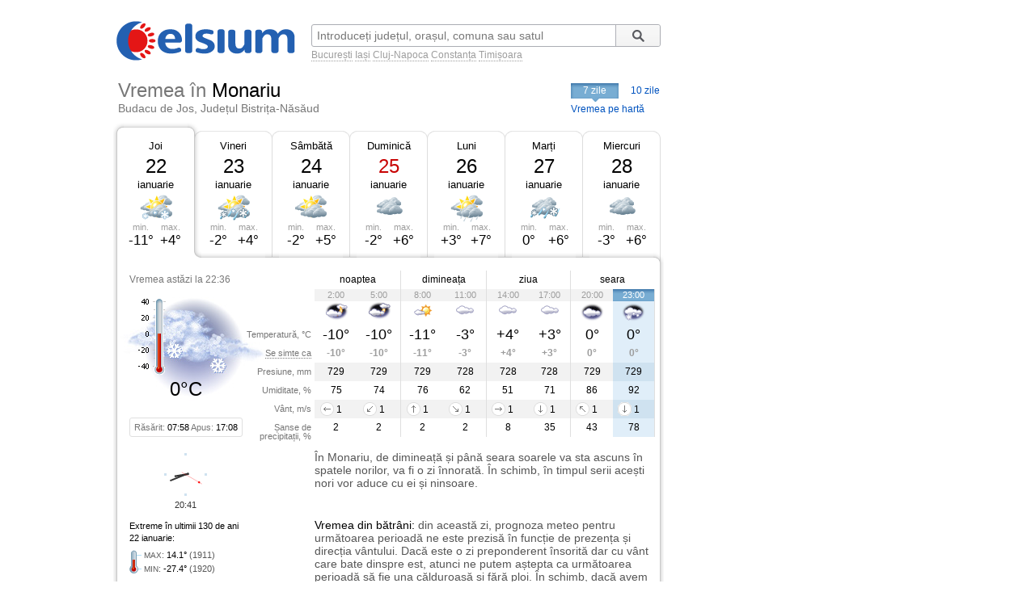

--- FILE ---
content_type: text/html; charset=UTF-8
request_url: https://www.celsium.ro/bistrita-nasaud/budacu-de-jos/vremea-monariu
body_size: 8893
content:
<!DOCTYPE html>
<!--[if IE 8]>    <html class="lt-ie9" xmlns:fb="//ogp.me/ns/fb#"> <![endif]-->
<!--[if gt IE 8]><!--><html xmlns:fb="//ogp.me/ns/fb#" lang="ro" xml:lang="ro"><!--<![endif]-->
<head>
    <script async src="https://pagead2.googlesyndication.com/pagead/js/adsbygoogle.js"></script>
<script>
    (adsbygoogle = window.adsbygoogle || []).push({
        google_ad_client: "ca-pub-4794111292750768",
        enable_page_level_ads: true
    });
</script>

<!-- Google tag (gtag.js) -->
<script async src="https://www.googletagmanager.com/gtag/js?id=G-FEGLXC2B36"></script>
<script>
  window.dataLayer = window.dataLayer || [];
  function gtag(){dataLayer.push(arguments);}
  gtag('js', new Date());

  gtag('config', 'G-FEGLXC2B36');
</script>

<meta name="language" content="ro" />
<meta charset="UTF-8">
<meta http-equiv="X-UA-Compatible" content="IE=edge">
<title>Vremea în Monariu, Budacu de Jos, județul Bistrița-Năsăud. Prognoza meteo pe ore, pe 7 sau 10 zile</title>
<meta name="description" content="Vremea în Monariu, Budacu de Jos, județul Bistrița-Năsăud. Prognoza meteo detaliată pe ore, pe 7 sau 10 zile, detalii despre temperatură, presiune, umiditate, vânt și precipitații." />
<meta name="keywords" content="vremea Monariu,vreme Monariu,vremea în Monariu,vremea la Monariu,vremea Monariu 7 zile,vremea Monariu azi,vremea Monariu astazi,vremea Monariu acum,vremea Monariu pe ore,meteo Monariu,prognoza meteo Monariu,prognoza Monariu,meteo Monariu 7 zile,starea vremii Monariu,timpul probabil Monariu" />
<link rel="canonical" href="https://www.celsium.ro/bistrita-nasaud/budacu-de-jos/vremea-monariu" />
<meta name="city" content="Monariu">
<meta name="geo.placename" content="Monariu, Budacu de Jos, Bistrița-Năsăud">
<meta name="geo.region" content="Bistrița-Năsăud">
<meta name="country" content="România">
<meta name="google-site-verification" content="LAjGb6BnlPN1N4CuHx7XHOUdwf3SLVE9cdBmHbrosu8" />
<link rel="icon" type="image/x-icon" sizes="32x32" href="https://www.celsium.ro/favicon.ico?v=2">
<link rel="icon" type="image/x-icon" sizes="48x48" href="https://www.celsium.ro/favicon-48x48.ico?v=2">
<link rel="icon" type="image/x-icon" sizes="64x64" href="https://www.celsium.ro/favicon-64x64.ico?v=2">

<link rel="shortcut icon" type="image/x-icon" sizes="32x32" href="https://www.celsium.ro/favicon.ico?v=2">
<link rel="shortcut icon" type="image/x-icon" sizes="48x48" href="https://www.celsium.ro/favicon-48x48.ico?v=2">
<link rel="shortcut icon" type="image/x-icon" sizes="64x64" href="https://www.celsium.ro/favicon-64x64.ico?v=2">
<meta property="og:title" content="Vremea în Monariu, Budacu de Jos, județul Bistrița-Năsăud. Prognoza meteo pe ore, pe 7 sau 10 zile"/>
<meta property="og:type" content="website"/>
<meta property="og:url" content="https://www.celsium.ro/bistrita-nasaud/budacu-de-jos/vremea-monariu"/>
<meta property="og:image" content="https://www.celsium.ro/img/logo/celsium-logo-facebook.png"/>
<meta property="og:site_name" content="Celsium.ro"/>
<meta property="og:description" content="Vremea în Monariu, Budacu de Jos, județul Bistrița-Năsăud. Prognoza meteo detaliată pe ore, pe 7 sau 10 zile, detalii despre temperatură, presiune, umiditate, vânt și precipitații."/>
<link rel="apple-touch-icon" href="https://www.celsium.ro/img/logo/touch-icon-iphone.png">
<link rel="apple-touch-icon" sizes="76x76" href="https://www.celsium.ro/img/logo/touch-icon-ipad.png">
<link rel="apple-touch-icon" sizes="120x120" href="https://www.celsium.ro/img/logo/touch-icon-iphone-retina.png">
<link rel="apple-touch-icon" sizes="152x152" href="https://www.celsium.ro/img/logo/touch-icon-ipad-retina.png">
<meta name="theme-color" content="transparent"/>
<link rel="manifest" href="https://www.celsium.ro/manifest.json">
<link type="text/css" rel="stylesheet" href="https://www.celsium.ro/css/main.css"/>
</head>
<body class="ro" >
<div id="fb-root"></div>
<script async defer crossorigin="anonymous" src="https://connect.facebook.net/en_US/sdk.js#xfbml=1&version=v12.0" nonce="Wori1AeY"></script>
<div id="wrapper">
    <div id="header" class="clearfix">
        <div class="bLogo">
    <a href="https://www.celsium.ro" title="Celsium: vremea curentă și prognoza meteo pe 7 sau 10 zile">
        <img src="https://www.celsium.ro/img/logo/celsium-logo.png" alt="Celsium.ro: vremea curentă și prognoza meteo detaliată pe ore, pe 7 sau 10 zile" title="Celsium: vremea curentă și prognoza meteo pe 7 sau 10 zile" />
    </a>
</div>
        <form id="form-search" action="#" method="get">
            <p class="clearfix">
                <input autocomplete="off" id="search_city" name="search_city" type="text" placeholder="Introduceți județul, orașul, comuna sau satul" value="" />
                <input class="search_city-submit" type="submit" value="Cauta"/>
            </p>
            <p id="form-search-examples">
                <a href="https://www.celsium.ro/vremea-bucuresti">București</a>
                <a href="https://www.celsium.ro/vremea-iasi">Iași</a>
                <a href="https://www.celsium.ro/vremea-cluj-napoca">Cluj-Napoca</a>
                <a href="https://www.celsium.ro/vremea-constanta">Constanța</a>
                <a href="https://www.celsium.ro/vremea-timisoara">Timișoara</a>
            </p>
        </form>

        <div class="header-socials">
            <div class="fb-like" data-href="https://www.facebook.com/Celsium.ro" data-width="" data-layout="button_count" data-action="like" data-size="small" data-share="true">
</div>
        </div>

        <div class="clearfix"></div>
        <div class="cityName cityNameShort">
            <h1>Vremea în <strong>Monariu</strong></h1>
            <h2 class="currentRegion">Budacu de Jos, Județul Bistrița-Năsăud</h2>
        </div>

        <div id="topMenu" class="dCatalogOpen">
                            <span class="tMenu">7 zile</span>
                <a class="menu-item" title="Vremea în Monariu pe 10 zile" href="https://www.celsium.ro/bistrita-nasaud/budacu-de-jos/vremea-monariu/10-zile">10 zile</a>
                        <a class="otherCity" href="https://www.celsium.ro/harta-meteo-bistrita-nasaud" title="Vremea curentă pe harta județului Bistrița-Năsăud">Vremea pe hartă</a>
        </div>
    </div>

    
    <div id="content" class="clearfix">
        <div id="leftCol">
                        <div style="position:relative">
                <div class="under-termometr">
                    <div id="adriver_210x67"></div>
                </div>
            </div>

            <div id="mainContentBlock">
                <div id="blockDays" class="bd1">
    <div class="tabs">
        <div class="first">&nbsp;</div>
        
        <div class="main loaded" id="bd1">
                                                                        <p class="day-link" data-link="/bistrita-nasaud/budacu-de-jos/vremea-monariu" title="Vremea în Monariu">
                            <a class="day-link" data-link="/bistrita-nasaud/budacu-de-jos/vremea-monariu" title="Vremea în Monariu" href="https://www.celsium.ro/bistrita-nasaud/budacu-de-jos/vremea-monariu">
                                Joi
                            </a>
                        </p>
                                                            <p class="date">22</p>
            <p class="month">ianuarie</p>
            <div class="weatherIco d322" title="În mare parte înnorat și ninsoare moderată">
            </div>
            <div class ="temperature">
                <div class="min">min. <span>-11°</span></div>
                <div class="max">max. <span>+4°</span></div>
            </div>
        </div>
        <div class="mid1">&nbsp;</div>
        
        <div class="main " id="bd2">
                            <p><a class="day-link" data-link="/bistrita-nasaud/budacu-de-jos/vremea-monariu/maine" title="Vremea în Monariu mâine" href="https://www.celsium.ro/bistrita-nasaud/budacu-de-jos/vremea-monariu/maine">Vineri</a></p>
                        <p class="date">23</p>
            <p class="month">ianuarie</p>
            <div class="weatherIco d311" title="În mare parte înnorat și lapoviță și ninsoare ușoară">
            </div>
            <div class ="temperature">
                <div class="min">min. <span>-2°</span></div>
                <div class="max">max. <span>+4°</span></div>
            </div>
        </div>
        <div class="mid2">&nbsp;</div>
        
        <div class="main " id="bd3">
                            <p><a class="day-link" data-link="/bistrita-nasaud/budacu-de-jos/vremea-monariu/2026-01-24" title="Vremea în Monariu pe 24 ianuarie, sâmbătă" href="https://www.celsium.ro/bistrita-nasaud/budacu-de-jos/vremea-monariu/2026-01-24">Sâmbătă</a></p>
                        <p class="date">24</p>
            <p class="month">ianuarie</p>
            <div class="weatherIco d300" title="În mare parte înnorat">
            </div>
            <div class ="temperature">
                <div class="min">min. <span>-2°</span></div>
                <div class="max">max. <span>+5°</span></div>
            </div>
        </div>
        <div class="mid3">&nbsp;</div>
        
        <div class="main " id="bd4">
                            <p><a class="day-link" data-link="/bistrita-nasaud/budacu-de-jos/vremea-monariu/2026-01-25" title="Vremea în Monariu pe 25 ianuarie, duminică" href="https://www.celsium.ro/bistrita-nasaud/budacu-de-jos/vremea-monariu/2026-01-25">Duminică</a></p>
                        <p class="date dateFree">25</p>
            <p class="month">ianuarie</p>
            <div class="weatherIco d400" title="Înnorat">
            </div>
            <div class ="temperature">
                <div class="min">min. <span>-2°</span></div>
                <div class="max">max. <span>+6°</span></div>
            </div>
        </div>
        <div class="mid4">&nbsp;</div>
        
        <div class="main " id="bd5">
                            <p><a class="day-link" data-link="/bistrita-nasaud/budacu-de-jos/vremea-monariu/2026-01-26" title="Vremea în Monariu pe 26 ianuarie, luni" href="https://www.celsium.ro/bistrita-nasaud/budacu-de-jos/vremea-monariu/2026-01-26">Luni</a></p>
                        <p class="date">26</p>
            <p class="month">ianuarie</p>
            <div class="weatherIco d310" title="În mare parte înnorat și ploaie ușoară">
            </div>
            <div class ="temperature">
                <div class="min">min. <span>+3°</span></div>
                <div class="max">max. <span>+7°</span></div>
            </div>
        </div>
        <div class="mid5">&nbsp;</div>
        
        <div class="main " id="bd6">
                            <p><a class="day-link" data-link="/bistrita-nasaud/budacu-de-jos/vremea-monariu/2026-01-27" title="Vremea în Monariu pe 27 ianuarie, marți" href="https://www.celsium.ro/bistrita-nasaud/budacu-de-jos/vremea-monariu/2026-01-27">Marți</a></p>
                        <p class="date">27</p>
            <p class="month">ianuarie</p>
            <div class="weatherIco d411" title="Înnorat și lapoviță și ninsoare ușoară">
            </div>
            <div class ="temperature">
                <div class="min">min. <span>0°</span></div>
                <div class="max">max. <span>+6°</span></div>
            </div>
        </div>
        <div class="mid6">&nbsp;</div>
        
        <div class="main " id="bd7">
                            <p><a class="day-link" data-link="/bistrita-nasaud/budacu-de-jos/vremea-monariu/2026-01-28" title="Vremea în Monariu pe 28 ianuarie, miercuri" href="https://www.celsium.ro/bistrita-nasaud/budacu-de-jos/vremea-monariu/2026-01-28">Miercuri</a></p>
                        <p class="date">28</p>
            <p class="month">ianuarie</p>
            <div class="weatherIco d400" title="Înnorat">
            </div>
            <div class ="temperature">
                <div class="min">min. <span>-3°</span></div>
                <div class="max">max. <span>+6°</span></div>
            </div>
        </div>
        <div class="last">&nbsp;</div>
            </div>
    <div class ="tabsTop"><div class ="lc"><div class ="rc"></div></div></div>
    <div class="tabsContent">
        <div class="tabsContentInner">
                                        <div class="Tab" id="bd1c">
                                            <div class="wMain clearfix">
    <div class="lSide">
                    <div class="imgBlock">
                <p class="today-time">Vremea astăzi la 22:36</p>
                <div class="img">
                    <img width="188" height="150" src="https://www.celsium.ro/img/weatherImg/b/n412.jpg"
                         alt="Înnorat și ninsoare ușoară"/>
                </div>
                <div class="therm"><span style="height:40px;"></span></div>
                <p class="today-temp">0°C</p>
            </div>
                <div class="infoDaylight">Răsărit: <span>07:58</span> Apus: <span>17:08</span>
        </div>
        <div class="titles">
            <p>Temperatură, °C</p>
            <p><span class="Tooltip"
                     data-tooltip="Așa cum se va simți temperatura<br />pe o persoană îmbrăcată de sezon">Se simte ca</span>
            </p>
            <p>Presiune, mm</p>
            <p>Umiditate, %</p>
            <p>Vânt, m/s</p>
            <p>Șanse de precipitații, %</p>
        </div>
    </div>
    <div class="rSide">
        <table class="weatherDetails">
            <thead>
            <tr>
                <td class="" colspan="2">noaptea</td>
                <td class="" colspan="2">dimineața</td>
                <td class="" colspan="2">ziua</td>
                <td class="noB" colspan="2">seara</td>
            </tr>
            </thead>
            <tbody>
            <tr class="gray time">
                                    <td class="p1  ">2:00</td>
                                    <td class="p2  bR  ">5:00</td>
                                    <td class="p3  ">8:00</td>
                                    <td class="p4  bR  ">11:00</td>
                                    <td class="p5  ">14:00</td>
                                    <td class="p6  bR  ">17:00</td>
                                    <td class="p7  ">20:00</td>
                                    <td class="p8  bR   cur ">23:00</td>
                            </tr>
            <tr class="img weatherIcoS">
                                    <td class="p1  "><div class='weatherIco n200' title='Parțial înnorat'><img class='weatherImg' src='https://www.celsium.ro/img/weatherImg/s/n200.gif' alt='Parțial înnorat'></div></td>
                                    <td class="p2  bR  "><div class='weatherIco n300' title='În mare parte înnorat'><img class='weatherImg' src='https://www.celsium.ro/img/weatherImg/s/n300.gif' alt='În mare parte înnorat'></div></td>
                                    <td class="p3  "><div class='weatherIco d100' title='În mare parte senin'><img class='weatherImg' src='https://www.celsium.ro/img/weatherImg/s/d100.gif' alt='În mare parte senin'></div></td>
                                    <td class="p4  bR  "><div class='weatherIco d400' title='Înnorat'><img class='weatherImg' src='https://www.celsium.ro/img/weatherImg/s/d400.gif' alt='Înnorat'></div></td>
                                    <td class="p5  "><div class='weatherIco d400' title='Înnorat'><img class='weatherImg' src='https://www.celsium.ro/img/weatherImg/s/d400.gif' alt='Înnorat'></div></td>
                                    <td class="p6  bR  "><div class='weatherIco d400' title='Înnorat'><img class='weatherImg' src='https://www.celsium.ro/img/weatherImg/s/d400.gif' alt='Înnorat'></div></td>
                                    <td class="p7  "><div class='weatherIco n400' title='Înnorat'><img class='weatherImg' src='https://www.celsium.ro/img/weatherImg/s/n400.gif' alt='Înnorat'></div></td>
                                    <td class="p8  bR   cur "><div class='weatherIco n422' title='Înnorat și ninsoare moderată'><img class='weatherImg' src='https://www.celsium.ro/img/weatherImg/s/n422.gif' alt='Înnorat și ninsoare moderată'></div></td>
                            </tr>
            <tr class="temperature">
                                    <td class="p1  ">-10°</td>
                                    <td class="p2  bR  ">-10°</td>
                                    <td class="p3  ">-11°</td>
                                    <td class="p4  bR  ">-3°</td>
                                    <td class="p5  ">+4°</td>
                                    <td class="p6  bR  ">+3°</td>
                                    <td class="p7  ">0°</td>
                                    <td class="p8  bR   cur ">0°</td>
                            </tr>
            <tr class="temperatureSens">
                                    <td class="p1  ">-10°</td>
                                    <td class="p2  bR  ">-10°</td>
                                    <td class="p3  ">-11°</td>
                                    <td class="p4  bR  ">-3°</td>
                                    <td class="p5  ">+4°</td>
                                    <td class="p6  bR  ">+3°</td>
                                    <td class="p7  ">0°</td>
                                    <td class="p8  bR   cur ">0°</td>
                            </tr>
            <tr class="gray">
                                    <td class="p1  ">729</td>
                                    <td class="p2  bR  ">729</td>
                                    <td class="p3  ">729</td>
                                    <td class="p4  bR  ">728</td>
                                    <td class="p5  ">728</td>
                                    <td class="p6  bR  ">728</td>
                                    <td class="p7  ">729</td>
                                    <td class="p8  bR   cur ">729</td>
                            </tr>
            <tr>
                                    <td class="p1  ">75</td>
                                    <td class="p2  bR  ">74</td>
                                    <td class="p3  ">76</td>
                                    <td class="p4  bR  ">62</td>
                                    <td class="p5  ">51</td>
                                    <td class="p6  bR  ">71</td>
                                    <td class="p7  ">86</td>
                                    <td class="p8  bR   cur ">92</td>
                            </tr>
            <tr class="gray">
                                    <td class="p1  "><div data-tooltip='Est, 1 m/s' class='Tooltip wind wind-E'>1</div></td>
                                    <td class="p2  bR  "><div data-tooltip='Nord-Est, 1 m/s' class='Tooltip wind wind-NE'>1</div></td>
                                    <td class="p3  "><div data-tooltip='Sud, 1 m/s' class='Tooltip wind wind-S'>1</div></td>
                                    <td class="p4  bR  "><div data-tooltip='Nord-Vest, 1 m/s' class='Tooltip wind wind-NW'>1</div></td>
                                    <td class="p5  "><div data-tooltip='Vest, 1 m/s' class='Tooltip wind wind-W'>1</div></td>
                                    <td class="p6  bR  "><div data-tooltip='Nord, 1 m/s' class='Tooltip wind wind-N'>1</div></td>
                                    <td class="p7  "><div data-tooltip='Sud-Est, 1 m/s' class='Tooltip wind wind-SE'>1</div></td>
                                    <td class="p8  bR   cur "><div data-tooltip='Nord, 1 m/s' class='Tooltip wind wind-N'>1</div></td>
                            </tr>
            <tr>
                                    <td class="p1  ">2</td>
                                    <td class="p2  bR  ">2</td>
                                    <td class="p3  ">2</td>
                                    <td class="p4  bR  ">2</td>
                                    <td class="p5  ">8</td>
                                    <td class="p6  bR  ">35</td>
                                    <td class="p7  ">43</td>
                                    <td class="p8  bR   cur ">78</td>
                            </tr>
            </tbody>
        </table>
    </div>
</div>

<div class="wDescription clearfix firstDesc">
    <div class="lSide">
        <div class="under-termometr-bg"></div>
    </div>
    <div class="rSide">
        <div class="description">
            În Monariu, de dimineață și până seara soarele va sta ascuns în spatele norilor, va fi o zi înnorată. În schimb, în timpul serii acești nori vor aduce cu ei și ninsoare.
        </div>
    </div>
</div>
<div class="oDescription clearfix">
    <div class="lSide">
        <p class="infoHistory">Extreme în ultimii 130 de ani<br>22 ianuarie:</p>
        <p class="infoHistoryval"><i>MAX</i>: <span>14.1°</span> (1911)<br> <i>MIN</i>: <span>-27.4°</span> (1920) </p>
    </div>
    <div class="rSide">
        <div class="description vreme-batrani-desc"><h2><a href="https://www.celsium.ro/maine" title="Vremea de mâine">Vremea</a> din bătrâni:</h2> <p
                    class="vreme-batrani">din această zi, prognoza meteo pentru următoarea perioadă ne este prezisă în funcție de prezența și direcția vântului. Dacă este o zi preponderent însorită dar cu vânt care bate dinspre est, atunci ne putem aștepta ca următoarea perioadă să fie una călduroasă și fără ploi. În schimb, dacă avem vânt care bate dinspre nord, atunci vom avea în vedere o schimbare în rău a vremii și posibile averse sau ninsori. În fiecare an, pe 22 ianuarie credincioșii creștini ortodocși îi cinstesc pe Sfântul Apostol Timotei și pe Sfântul Cuvios Mucenic Anastasie Persul.</p></div>
    </div>
</div>
                                    </div>
                            <div class="Tab" id="bd2c">
                                    </div>
                            <div class="Tab" id="bd3c">
                                    </div>
                            <div class="Tab" id="bd4c">
                                    </div>
                            <div class="Tab" id="bd5c">
                                    </div>
                            <div class="Tab" id="bd6c">
                                    </div>
                            <div class="Tab" id="bd7c">
                                    </div>
                            <div class="Tab" id="bd8c">
                                    </div>
                            <div class="Tab" id="bd9c">
                                    </div>
                            <div class="Tab" id="bd10c">
                                    </div>
                    </div>
    </div>

    <div class ="tabsBottom"><div class ="lc"><div class ="rc"></div></div></div>
</div>

                <div class="clock firstClock">
                    <div class="ceas-punct punctN"></div>
                    <div class="ceas-punct punctS"></div>
                    <div class="ceas-punct punctV"></div>
                    <div class="ceas-punct punctE"></div>
                    <canvas class="CoolClock" width="55" height="55"></canvas>
                    <div id="digitalClock" style="margin-top: 3px;font-size: 11px;color: #333;text-align: center;" data-start="1769114476"></div>
                </div>
            </div>
                        <div style="margin: 0 0 20px 0px; overflow: hidden; display: flex;">
				<div style="float: left;">
<script async src="https://pagead2.googlesyndication.com/pagead/js/adsbygoogle.js?client=ca-pub-4794111292750768"
     crossorigin="anonymous"></script>
<!-- Desktop-ad-left -->
<ins class="adsbygoogle"
     style="display:inline-block;width:336px;height:280px"
     data-ad-client="ca-pub-4794111292750768"
     data-ad-slot="3519006161"></ins>
<script>
     (adsbygoogle = window.adsbygoogle || []).push({});
</script>
				</div>
				<div style="margin: 0 0px 0 5px; float: right;">
<script async src="https://pagead2.googlesyndication.com/pagead/js/adsbygoogle.js?client=ca-pub-4794111292750768"
     crossorigin="anonymous"></script>
<!-- Desktop-ad-right -->
<ins class="adsbygoogle"
     style="display:inline-block;width:336px;height:280px"
     data-ad-client="ca-pub-4794111292750768"
     data-ad-slot="9645538618"></ins>
<script>
     (adsbygoogle = window.adsbygoogle || []).push({});
</script>
				</div>
             </div>
			<div data-nosnippet="true" class="textup">ȘTIRILE PARTENERILOR:</div>
			<div data-nosnippet="true" class="parteneri">
							<div class="news">
  <div class="newsImage">
	 <a target="_blank" rel="nofollow" href="https://www.digi24.ro/stiri/actualitate/social/petitie-online-pentru-bucuresteni-cerem-apa-calda-si-caldura-in-parametri-normali-nu-mai-vrem-explicatii-vrem-solutii-3597635">
	 <img class="imgst" src="/img/feed/digi24-1-1-202601222030.jpg" alt="DIGI24.RO"></a>
  </div>
  <div class="newsContent">
	 <div class="newsSite">DIGI24.RO</div>
	 <div class="newsTitle">
		<a target="_blank" rel="nofollow" style="color: #000;" href="https://www.digi24.ro/stiri/actualitate/social/petitie-online-pentru-bucuresteni-cerem-apa-calda-si-caldura-in-parametri-normali-nu-mai-vrem-explicatii-vrem-solutii-3597635">Petiție online pentru bucureșteni: cerem apă caldă și căldură în parametri normali! ” Nu mai vrem explicații, vrem soluții”</a>
	 </div>
  </div>
</div>							<div class="news">
  <div class="newsImage">
	 <a target="_blank" rel="nofollow" href="https://adevarul.ro/politica/acordul-ue-mercosur-trece-prin-parlamentul-2502237.html">
	 <img class="imgst" src="/img/feed/adevarul-2-1-202601210230.jpg" alt="ADEVARUL.RO"></a>
  </div>
  <div class="newsContent">
	 <div class="newsSite">ADEVARUL.RO</div>
	 <div class="newsTitle">
		<a target="_blank" rel="nofollow" style="color: #000;" href="https://adevarul.ro/politica/acordul-ue-mercosur-trece-prin-parlamentul-2502237.html">Acordul UE-Mercosur trece prin Parlamentul României: Ce vor vota, de fapt, aleșii de la București. Explicațiile Comisiei Europene</a>
	 </div>
  </div>
</div>							<div class="news">
  <div class="newsImage">
	 <a target="_blank" rel="nofollow" href="https://www.libertatea.ro/stiri/stiri-externe/slabiciunea-majora-pe-care-statele-unite-o-au-in-raport-cu-europa-cum-poate-fi-pus-la-respect-trump-5597866">
	 <img class="imgst" src="/img/feed/libertatea-4-1-202601222030.jpg" alt="LIBERTATEA.RO"></a>
  </div>
  <div class="newsContent">
	 <div class="newsSite">LIBERTATEA.RO</div>
	 <div class="newsTitle">
		<a target="_blank" rel="nofollow" style="color: #000;" href="https://www.libertatea.ro/stiri/stiri-externe/slabiciunea-majora-pe-care-statele-unite-o-au-in-raport-cu-europa-cum-poate-fi-pus-la-respect-trump-5597866">Slăbiciunea majoră pe care Statele Unite o au în raport cu Europa. Cum poate fi pus la respect Trump</a>
	 </div>
  </div>
</div>							<div class="news">
  <div class="newsImage">
	 <a target="_blank" rel="nofollow" href="https://observatornews.ro/eveniment/cod-galben-de-ceata-din-aceasta-seara-lista-judetelor-afectate-si-riscurile-pentru-soferi-643579.html">
	 <img class="imgst" src="/img/feed/observatornews-9-1-202601222030.jpg" alt="OBSERVATORNEWS.RO"></a>
  </div>
  <div class="newsContent">
	 <div class="newsSite">OBSERVATORNEWS.RO</div>
	 <div class="newsTitle">
		<a target="_blank" rel="nofollow" style="color: #000;" href="https://observatornews.ro/eveniment/cod-galben-de-ceata-din-aceasta-seara-lista-judetelor-afectate-si-riscurile-pentru-soferi-643579.html">Cod galben de ceață, din această seară. Lista județelor afectate și riscurile pentru șoferi</a>
	 </div>
  </div>
</div>							<div class="news">
  <div class="newsImage">
	 <a target="_blank" rel="nofollow" href="https://stirileprotv.ro/stiri/sanatate/reclasificarea-spitalelor-publice-a-inceput-anunta-ministerul-sanatatii-cum-sunt-definite-spitalele-strategice.html?category_slug=stiri%2Fsanatate">
	 <img class="imgst" src="/img/feed/stirileprotv-3-1-202601222030.jpg" alt="STIRILEPROTV.RO"></a>
  </div>
  <div class="newsContent">
	 <div class="newsSite">STIRILEPROTV.RO</div>
	 <div class="newsTitle">
		<a target="_blank" rel="nofollow" style="color: #000;" href="https://stirileprotv.ro/stiri/sanatate/reclasificarea-spitalelor-publice-a-inceput-anunta-ministerul-sanatatii-cum-sunt-definite-spitalele-strategice.html?category_slug=stiri%2Fsanatate">Ministerul Sănătății a anunțat reclasificarea spitalelor publice. Cum sunt definite spitalele strategice</a>
	 </div>
  </div>
</div>							<div class="news">
  <div class="newsImage">
	 <a target="_blank" rel="nofollow" href="https://www.fanatik.ro/lovitura-crunta-inainte-de-fcsb-fenerbahce-a-luat-cartonas-galben-si-va-fi-suspendat-pe-arena-nationala-21368834">
	 <img class="imgst" src="/img/feed/fanatik-10-1-202601222030.jpg" alt="FANATIK.RO"></a>
  </div>
  <div class="newsContent">
	 <div class="newsSite">FANATIK.RO</div>
	 <div class="newsTitle">
		<a target="_blank" rel="nofollow" style="color: #000;" href="https://www.fanatik.ro/lovitura-crunta-inainte-de-fcsb-fenerbahce-a-luat-cartonas-galben-si-va-fi-suspendat-pe-arena-nationala-21368834">Lovitură cruntă înainte de FCSB – Fenerbahce! A luat cartonaș galben și va fi suspendat pe Arena Națională</a>
	 </div>
  </div>
</div>							<div class="news">
  <div class="newsImage">
	 <a target="_blank" rel="nofollow" href="https://www.digisport.ro/fotbal/liga-1/s-a-aflat-acum-promisiunea-pe-care-gabi-balint-i-a-facut-o-lui-olimpiu-morutan-4043135">
	 <img class="imgst" src="/img/feed/digisport-11-1-202601222030.jpg" alt="DIGISPORT.RO"></a>
  </div>
  <div class="newsContent">
	 <div class="newsSite">DIGISPORT.RO</div>
	 <div class="newsTitle">
		<a target="_blank" rel="nofollow" style="color: #000;" href="https://www.digisport.ro/fotbal/liga-1/s-a-aflat-acum-promisiunea-pe-care-gabi-balint-i-a-facut-o-lui-olimpiu-morutan-4043135">S-a aflat acum: promisiunea pe care Gabi Balint i-a făcut-o lui Olimpiu Moruțan</a>
	 </div>
  </div>
</div>							<div class="news">
  <div class="newsImage">
	 <a target="_blank" rel="nofollow" href="https://a1.ro/news/social/rezultate-loto-azi-22-ianuarie-2026-numerele-castigatoare-joi-la-649-joker-540-noroc-super-noroc-si-noroc-plus-id1150596.html">
	 <img class="imgst" src="/img/feed/a1-12-1-202601222030.jpg" alt="A1.RO"></a>
  </div>
  <div class="newsContent">
	 <div class="newsSite">A1.RO</div>
	 <div class="newsTitle">
		<a target="_blank" rel="nofollow" style="color: #000;" href="https://a1.ro/news/social/rezultate-loto-azi-22-ianuarie-2026-numerele-castigatoare-joi-la-649-joker-540-noroc-super-noroc-si-noroc-plus-id1150596.html">Rezultate Loto azi, 22 ianuarie 2026. Numerele câștigătoare joi la 6/49, Joker, 5/40, Noroc, Super Noroc și Noroc Plus</a>
	 </div>
  </div>
</div>							<div class="news">
  <div class="newsImage">
	 <a target="_blank" rel="nofollow" href="https://www.cancan.ro/fabrica-din-romania-care-se-inchide-si-da-afara-peste-400-de-angajati-primele-concedieri-se-fac-in-martie-21352057">
	 <img class="imgst" src="/img/feed/cancan-15-1-202601221930.jpg" alt="CANCAN.RO"></a>
  </div>
  <div class="newsContent">
	 <div class="newsSite">CANCAN.RO</div>
	 <div class="newsTitle">
		<a target="_blank" rel="nofollow" style="color: #000;" href="https://www.cancan.ro/fabrica-din-romania-care-se-inchide-si-da-afara-peste-400-de-angajati-primele-concedieri-se-fac-in-martie-21352057">Fabrica din România care se închide și dă afară peste 400 de angajați. Primele concedieri se fac în martie</a>
	 </div>
  </div>
</div>							<div class="news">
  <div class="newsImage">
	 <a target="_blank" rel="nofollow" href="https://ziare.com/europa-league/dinamo-zagreb-fcsb-live-text-scor-meci-rezultat-final-1989756">
	 <img class="imgst" src="/img/feed/ziare-14-1-202601222030.jpg" alt="ZIARE.COM"></a>
  </div>
  <div class="newsContent">
	 <div class="newsSite">ZIARE.COM</div>
	 <div class="newsTitle">
		<a target="_blank" rel="nofollow" style="color: #000;" href="https://ziare.com/europa-league/dinamo-zagreb-fcsb-live-text-scor-meci-rezultat-final-1989756">Dinamo Zagreb - FCSB, în Europa League. Ultima speranță pentru calificare a campioanei României. Debut de meci dezastruos LIVETEXT</a>
	 </div>
  </div>
</div>						</div>

            <div id="tenOtherCities">
                <div class="b-cities-weather b-cities-weatherUa">
                    <h2 class="show-weather-linkblock">
                        <span class="arr-flip"></span>
                        <a href="https://www.celsium.ro">Vremea în alte localități</a>
                    </h2>
                    <div id="weatherLinks" class="weatherIcoS weatherLinksUa clearfix">
                        <ul>
                                                        <li class="b-cities-weather-item">
                                <a title="Vremea în București" class="cityLink" href="https://www.celsium.ro/vremea-bucuresti">
                                    <span>Vremea în București</span>
                                </a>
                                <div class="iw">+1°C
                                    <div class="weatherIco n410" title="Înnorat și ploaie ușoară"><img class="weatherImg" src="https://www.celsium.ro/img/weatherImg/s/n410.gif" alt="Înnorat și ploaie ușoară"></div>
                                </div>
                            </li>
                                                        <li class="b-cities-weather-item">
                                <a title="Vremea în Bistrița" class="cityLink" href="https://www.celsium.ro/vremea-bistrita">
                                    <span>Vremea în Bistrița</span>
                                </a>
                                <div class="iw">0°C
                                    <div class="weatherIco n412" title="Înnorat și ninsoare ușoară"><img class="weatherImg" src="https://www.celsium.ro/img/weatherImg/s/n412.gif" alt="Înnorat și ninsoare ușoară"></div>
                                </div>
                            </li>
                                                        <li class="b-cities-weather-item">
                                <a title="Vremea în Simionești" class="cityLink" href="https://www.celsium.ro/bistrita-nasaud/budacu-de-jos/vremea-simionesti">
                                    <span>Vremea în Simionești</span>
                                </a>
                                <div class="iw">0°C
                                    <div class="weatherIco n412" title="Înnorat și ninsoare ușoară"><img class="weatherImg" src="https://www.celsium.ro/img/weatherImg/s/n412.gif" alt="Înnorat și ninsoare ușoară"></div>
                                </div>
                            </li>
                                                        <li class="b-cities-weather-item">
                                <a title="Vremea în Budești" class="cityLink" href="https://www.celsium.ro/bistrita-nasaud/vremea-budesti">
                                    <span>Vremea în Budești</span>
                                </a>
                                <div class="iw">0°C
                                    <div class="weatherIco n412" title="Înnorat și ninsoare ușoară"><img class="weatherImg" src="https://www.celsium.ro/img/weatherImg/s/n412.gif" alt="Înnorat și ninsoare ușoară"></div>
                                </div>
                            </li>
                                                        <li class="b-cities-weather-item">
                                <a title="Vremea în Budești-Fânațe" class="cityLink" href="https://www.celsium.ro/bistrita-nasaud/budesti/vremea-budesti-fanate">
                                    <span>Vremea în Budești-Fânațe</span>
                                </a>
                                <div class="iw">0°C
                                    <div class="weatherIco n412" title="Înnorat și ninsoare ușoară"><img class="weatherImg" src="https://www.celsium.ro/img/weatherImg/s/n412.gif" alt="Înnorat și ninsoare ușoară"></div>
                                </div>
                            </li>
                                                        <li class="b-cities-weather-item">
                                <a title="Vremea în Țagu" class="cityLink" href="https://www.celsium.ro/bistrita-nasaud/budesti/vremea-tagu">
                                    <span>Vremea în Țagu</span>
                                </a>
                                <div class="iw">0°C
                                    <div class="weatherIco n412" title="Înnorat și ninsoare ușoară"><img class="weatherImg" src="https://www.celsium.ro/img/weatherImg/s/n412.gif" alt="Înnorat și ninsoare ușoară"></div>
                                </div>
                            </li>
                                                    </ul>
                        <ul class="mid">
                                                        <li class="b-cities-weather-item">
                                <a title="Vremea în Țăgșoru" class="cityLink" href="https://www.celsium.ro/bistrita-nasaud/budesti/vremea-tagsoru">
                                    <span>Vremea în Țăgșoru</span>
                                </a>
                                <div class="iw">0°C
                                    <div class="weatherIco n412" title="Înnorat și ninsoare ușoară"><img class="weatherImg" src="https://www.celsium.ro/img/weatherImg/s/n412.gif" alt="Înnorat și ninsoare ușoară"></div>
                                </div>
                            </li>
                                                        <li class="b-cities-weather-item">
                                <a title="Vremea în Căianu Mic" class="cityLink" href="https://www.celsium.ro/bistrita-nasaud/vremea-caianu-mic">
                                    <span>Vremea în Căianu Mic</span>
                                </a>
                                <div class="iw">0°C
                                    <div class="weatherIco n412" title="Înnorat și ninsoare ușoară"><img class="weatherImg" src="https://www.celsium.ro/img/weatherImg/s/n412.gif" alt="Înnorat și ninsoare ușoară"></div>
                                </div>
                            </li>
                                                        <li class="b-cities-weather-item">
                                <a title="Vremea în Căianu Mare" class="cityLink" href="https://www.celsium.ro/bistrita-nasaud/caianu-mic/vremea-caianu-mare">
                                    <span>Vremea în Căianu Mare</span>
                                </a>
                                <div class="iw">0°C
                                    <div class="weatherIco n412" title="Înnorat și ninsoare ușoară"><img class="weatherImg" src="https://www.celsium.ro/img/weatherImg/s/n412.gif" alt="Înnorat și ninsoare ușoară"></div>
                                </div>
                            </li>
                                                        <li class="b-cities-weather-item">
                                <a title="Vremea în Ciceu-Poieni" class="cityLink" href="https://www.celsium.ro/bistrita-nasaud/caianu-mic/vremea-ciceu-poieni">
                                    <span>Vremea în Ciceu-Poieni</span>
                                </a>
                                <div class="iw">0°C
                                    <div class="weatherIco n412" title="Înnorat și ninsoare ușoară"><img class="weatherImg" src="https://www.celsium.ro/img/weatherImg/s/n412.gif" alt="Înnorat și ninsoare ușoară"></div>
                                </div>
                            </li>
                                                        <li class="b-cities-weather-item">
                                <a title="Vremea în Dobric" class="cityLink" href="https://www.celsium.ro/bistrita-nasaud/caianu-mic/vremea-dobric">
                                    <span>Vremea în Dobric</span>
                                </a>
                                <div class="iw">0°C
                                    <div class="weatherIco n412" title="Înnorat și ninsoare ușoară"><img class="weatherImg" src="https://www.celsium.ro/img/weatherImg/s/n412.gif" alt="Înnorat și ninsoare ușoară"></div>
                                </div>
                            </li>
                                                        <li class="b-cities-weather-item">
                                <a title="Vremea în Cetate" class="cityLink" href="https://www.celsium.ro/bistrita-nasaud/vremea-cetate">
                                    <span>Vremea în Cetate</span>
                                </a>
                                <div class="iw">0°C
                                    <div class="weatherIco n412" title="Înnorat și ninsoare ușoară"><img class="weatherImg" src="https://www.celsium.ro/img/weatherImg/s/n412.gif" alt="Înnorat și ninsoare ușoară"></div>
                                </div>
                            </li>
                                                    </ul>
                        <ul>
                                                        <li class="b-cities-weather-item">
                                <a title="Vremea în Orheiu Bistriței" class="cityLink" href="https://www.celsium.ro/bistrita-nasaud/cetate/vremea-orheiu-bistritei">
                                    <span>Vremea în Orheiu Bistriței</span>
                                </a>
                                <div class="iw">0°C
                                    <div class="weatherIco n412" title="Înnorat și ninsoare ușoară"><img class="weatherImg" src="https://www.celsium.ro/img/weatherImg/s/n412.gif" alt="Înnorat și ninsoare ușoară"></div>
                                </div>
                            </li>
                                                        <li class="b-cities-weather-item">
                                <a title="Vremea în Petriș" class="cityLink" href="https://www.celsium.ro/bistrita-nasaud/cetate/vremea-petris">
                                    <span>Vremea în Petriș</span>
                                </a>
                                <div class="iw">0°C
                                    <div class="weatherIco n412" title="Înnorat și ninsoare ușoară"><img class="weatherImg" src="https://www.celsium.ro/img/weatherImg/s/n412.gif" alt="Înnorat și ninsoare ușoară"></div>
                                </div>
                            </li>
                                                        <li class="b-cities-weather-item">
                                <a title="Vremea în Satu Nou" class="cityLink" href="https://www.celsium.ro/bistrita-nasaud/cetate/vremea-satu-nou">
                                    <span>Vremea în Satu Nou</span>
                                </a>
                                <div class="iw">0°C
                                    <div class="weatherIco n412" title="Înnorat și ninsoare ușoară"><img class="weatherImg" src="https://www.celsium.ro/img/weatherImg/s/n412.gif" alt="Înnorat și ninsoare ușoară"></div>
                                </div>
                            </li>
                                                        <li class="b-cities-weather-item">
                                <a title="Vremea în Ciceu-Giurgești" class="cityLink" href="https://www.celsium.ro/bistrita-nasaud/vremea-ciceu-giurgesti">
                                    <span>Vremea în Ciceu-Giurgești</span>
                                </a>
                                <div class="iw">0°C
                                    <div class="weatherIco n412" title="Înnorat și ninsoare ușoară"><img class="weatherImg" src="https://www.celsium.ro/img/weatherImg/s/n412.gif" alt="Înnorat și ninsoare ușoară"></div>
                                </div>
                            </li>
                                                        <li class="b-cities-weather-item">
                                <a title="Vremea în Dumbrăveni" class="cityLink" href="https://www.celsium.ro/bistrita-nasaud/ciceu-giurgesti/vremea-dumbraveni">
                                    <span>Vremea în Dumbrăveni</span>
                                </a>
                                <div class="iw">0°C
                                    <div class="weatherIco n412" title="Înnorat și ninsoare ușoară"><img class="weatherImg" src="https://www.celsium.ro/img/weatherImg/s/n412.gif" alt="Înnorat și ninsoare ușoară"></div>
                                </div>
                            </li>
                                                        <li class="b-cities-weather-item">
                                <a title="Vremea în Ciceu-Mihăiești" class="cityLink" href="https://www.celsium.ro/bistrita-nasaud/vremea-ciceu-mihaiesti">
                                    <span>Vremea în Ciceu-Mihăiești</span>
                                </a>
                                <div class="iw">0°C
                                    <div class="weatherIco n412" title="Înnorat și ninsoare ușoară"><img class="weatherImg" src="https://www.celsium.ro/img/weatherImg/s/n412.gif" alt="Înnorat și ninsoare ușoară"></div>
                                </div>
                            </li>
                                                    </ul>
                    </div>
                </div>
            </div>
        </div>
        <div id="rightCol">
            
<script async src="https://pagead2.googlesyndication.com/pagead/js/adsbygoogle.js?client=ca-pub-4794111292750768"
     crossorigin="anonymous"></script>
<!-- Desktop-ad -->
<ins class="adsbygoogle"
     style="display:inline-block;width:300px;height:600px"
     data-ad-client="ca-pub-4794111292750768"
     data-ad-slot="1872386151"></ins>
<script>
     (adsbygoogle = window.adsbygoogle || []).push({});
</script>

            
        </div>
    </div>
    <div id="footer">
        <div id="b-treasures" class="clearfix">
            <div class="b-treasures-item b-treasures-first">
                <div class="nofollowbot b-treasures-link" data-href="/vremea-mare"><a href="https://www.celsium.ro/vremea-mare" title="Vremea la mare">Vremea la mare</a></div>
            </div>
            <div class="b-treasures-item b-treasures-two">
                <div class="nofollowbot b-treasures-link" data-href="/vremea-munte"><a href="https://www.celsium.ro/vremea-munte" title="Vremea la munte">Vremea la munte</a></div>
            </div>
            <div class="b-treasures-item b-treasures-three">
                <div class="nofollowbot b-treasures-link" data-href="/harta-meteo-romania"><a href="https://www.celsium.ro/harta-meteo-romania" title="Vremea pe harta României">Vremea pe harta<br>României</a></div>
            </div>
        </div>

        <div class="bMenu">
            <p class="city">
                <a href="https://www.celsium.ro/bistrita-nasaud/budacu-de-jos/vremea-monariu" title="Vremea în Monariu" style="color:#777;">Vremea în Monariu</a>                (alte localități din județul <span class="nofollowbot" data-href="/judetul-bistrita-nasaud"><a href="https://www.celsium.ro/judetul-bistrita-nasaud" title="Vremea în alte localități din județul Bistrița-Năsăud">Bistrița-Năsăud</a></span>)
            </p>
        </div>

        <div id="bfoot">
            <div id="infoTime">Actualizat la 22.01.2026 ora 22:36 (GMT+2)</div>
        </div>
    </div>
    <div id="copyright">
    &copy; 2016-2026 <a class="copyright" href="https://www.celsium.ro" title="Celsium: vremea curentă și prognoza meteo pe 7 sau 10 zile">Celsium.ro</a>. Vremea curentă și prognoza meteo sunt calculate în parteneriat cu Administrația Națională de <a class="copyright" href="https://www.celsium.ro/10-zile" title="Vremea pe 10 zile">Meteorologie</a> și
    <img alt='foreca.com' src='https://www.celsium.ro/img/partners/meteo-foreca.png' class='forecaLogo' />.<br/>
    <span class="nofollowbot" data-href='/termeni-conditii'><a href="https://www.celsium.ro/termeni-conditii" class="dotted-blue" title="Termeni și condiții">Termeni și condiții</a></span>
    <a href='#' class="footer-contact dotted-blue" title="Contact">Contact</a>
    <a href='https://www.celsium.ro/widget-meteo' class="dotted-blue" title="Vremea pe site-ul tău">Widget meteo</a>
    <div class="socials">
        <a href="https://www.facebook.com/Celsium.ro/" title="Celsium pe Facebook" target="blank"><img src="https://www.celsium.ro/img/celsium-facebook.png" alt="Celsium pe Facebook"/></a>
        <a href="https://twitter.com/Celsium_ro" title="Celsium pe Twitter" target="blank"><img src="https://www.celsium.ro/img/celsium-twitter.png" alt="Celsium pe Twitter"/></a>
    </div>
</div>
</div>
<div id="tooltipS"><div class="tooltip-tip-content"></div></div>
<div class="js-feedback-wrapper hidden">
    <div id="js-feedback-wrapper">
        <div class="js-feedback feedback">
            <div class="feedback-head"><img alt="" src="https://www.celsium.ro/img/newImg/ico-x.png" class="js-feedback-close feedback-close"><span class="feedback-title">Contactează-ne: <br/>contact [@] celsium.ro</span></div>
            <div class="js-feedback-body feedback-body">
                <div class="js-feedback-msg feedback-msg hidden"></div>
                <form action="#" method="post" class="js-feedback-form">
                    <label for="fm">Adresa de e-mail pe care veți primi răspuns:</label>
                    <input name="fm" id="fm" type="email" class="js-feedback-mail feedback-mail" required="">
                    <label for="ft">Mesaj:</label>
                    <textarea name="ft" id="ft" class="js-feedback-text feedback-text" required=""></textarea>
                    <button type="submit" class="js-feedback-send feedback-send">Trimite mesajul</button>
                </form>
                <button type="button" class="js-feedback-close feedback-send hidden">Închide</button>
            </div>
        </div>
        <div class="js-feedback feedback-over"></div>
    </div>
</div>

<script type="text/javascript">
    var _gaq =_gaq||[], SIN = SIN || {};
    SIN.globals = SIN.globals || {};
    SIN.globals._gaId = 'UA-83390328-1';
    SIN.globals.SITE_URI = '//www.celsium.ro';
    SIN.globals.SITE_VERSION = 'ro';
    SIN.globals.STATIC_DOMAIN = '//www.celsium.ro';
    SIN.globals.SITE_LANG = 'ro';
    SIN.globals.COOKIE_DOMAIN = '.celsium.ro';
    SIN.globals.COOKIE_LOCATION = '164.0';
</script>
<script type="text/javascript" src="https://www.celsium.ro/js/jquery-1.10.0.min.js"></script>
<script type="text/javascript" src="https://www.celsium.ro/js/ac.js"></script>
<script type="text/javascript" src="https://www.celsium.ro/js/jquery.utils.js"></script>
<script type="text/javascript" src="https://www.celsium.ro/js/common.js"></script>
<script type="text/javascript" src="https://www.celsium.ro/js/clock/coolclock.js"></script>
<script type="text/javascript" src="https://www.celsium.ro/js/clock/moreskins.js"></script>
<script src="https://apis.google.com/js/platform.js" async defer>
      {lang: 'ro'}
    </script>

<script>
  (function(i,s,o,g,r,a,m){i['GoogleAnalyticsObject']=r;i[r]=i[r]||function(){
  (i[r].q=i[r].q||[]).push(arguments)},i[r].l=1*new Date();a=s.createElement(o),
  m=s.getElementsByTagName(o)[0];a.async=1;a.src=g;m.parentNode.insertBefore(a,m)
  })(window,document,'script','https://www.google-analytics.com/analytics.js','ga');

  ga('create', 'UA-83390328-1', 'auto');
  ga('send', 'pageview');

</script>
</body>
</html>


--- FILE ---
content_type: text/html; charset=utf-8
request_url: https://www.google.com/recaptcha/api2/aframe
body_size: 266
content:
<!DOCTYPE HTML><html><head><meta http-equiv="content-type" content="text/html; charset=UTF-8"></head><body><script nonce="Kf0EyJoxw8YWEpdrbn6m8A">/** Anti-fraud and anti-abuse applications only. See google.com/recaptcha */ try{var clients={'sodar':'https://pagead2.googlesyndication.com/pagead/sodar?'};window.addEventListener("message",function(a){try{if(a.source===window.parent){var b=JSON.parse(a.data);var c=clients[b['id']];if(c){var d=document.createElement('img');d.src=c+b['params']+'&rc='+(localStorage.getItem("rc::a")?sessionStorage.getItem("rc::b"):"");window.document.body.appendChild(d);sessionStorage.setItem("rc::e",parseInt(sessionStorage.getItem("rc::e")||0)+1);localStorage.setItem("rc::h",'1769114479165');}}}catch(b){}});window.parent.postMessage("_grecaptcha_ready", "*");}catch(b){}</script></body></html>